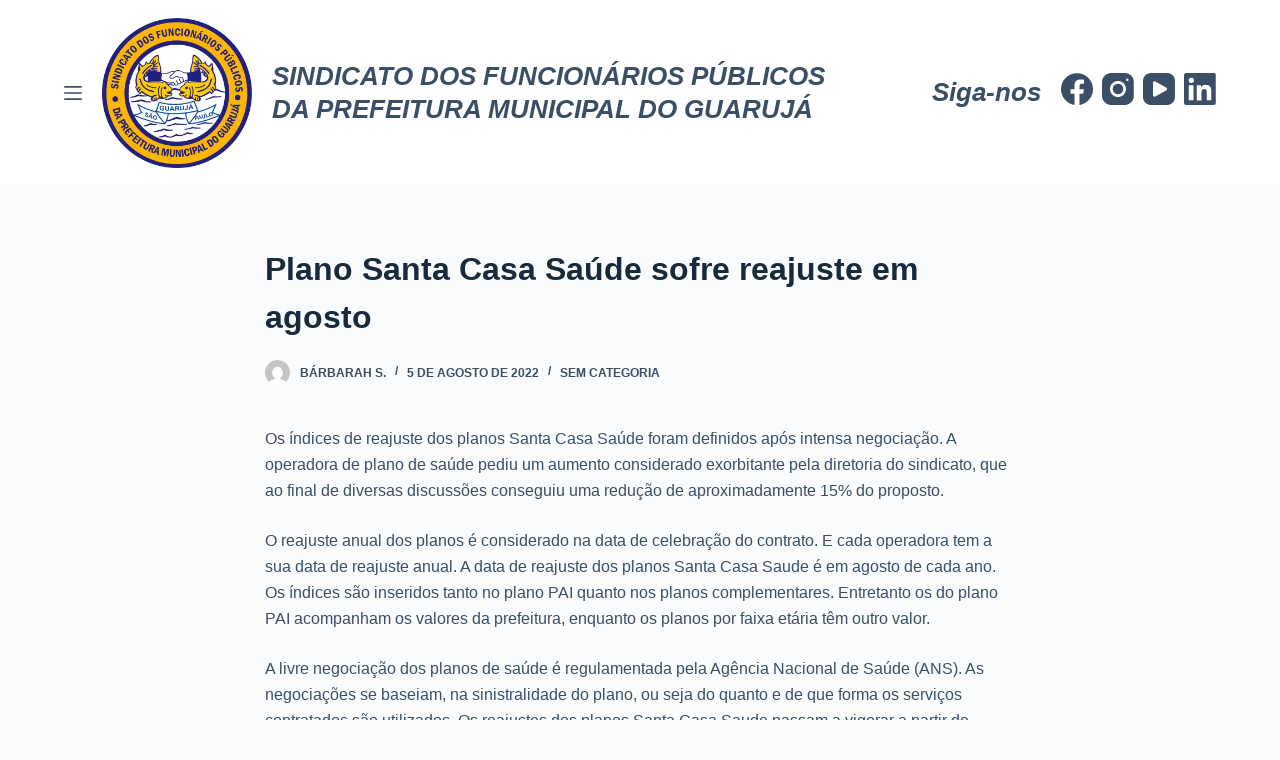

--- FILE ---
content_type: text/html; charset=UTF-8
request_url: http://sindservguaruja.org.br/plano-santa-casa-saude-sofre-reajuste-em-agosto/
body_size: 7945
content:

<!doctype html>
<html lang="pt-BR">
<head>
	
	<meta charset="UTF-8">
	<meta name="viewport" content="width=device-width, initial-scale=1, maximum-scale=5, viewport-fit=cover">
	<link rel="profile" href="https://gmpg.org/xfn/11">

	<title>Plano Santa Casa Saúde sofre reajuste em agosto &#8211; SINDSERV Guarujá</title>
<meta name='robots' content='max-image-preview:large' />
<link rel='dns-prefetch' href='//s.w.org' />
<link rel="alternate" type="application/rss+xml" title="Feed para SINDSERV Guarujá &raquo;" href="http://sindservguaruja.org.br/feed/" />
<link rel="alternate" type="application/rss+xml" title="Feed de comentários para SINDSERV Guarujá &raquo;" href="http://sindservguaruja.org.br/comments/feed/" />
<link rel="alternate" type="application/rss+xml" title="Feed de comentários para SINDSERV Guarujá &raquo; Plano Santa Casa Saúde sofre reajuste em agosto" href="http://sindservguaruja.org.br/plano-santa-casa-saude-sofre-reajuste-em-agosto/feed/" />
<link rel='stylesheet' id='blocksy-dynamic-global-css'  href='http://sindservguaruja.org.br/wp-content/uploads/blocksy/css/global.css?ver=60139' media='all' />
<link rel='stylesheet' id='wp-block-library-css'  href='http://sindservguaruja.org.br/wp-includes/css/dist/block-library/style.min.css?ver=5.8.12' media='all' />
<link rel='stylesheet' id='ct-main-styles-css'  href='http://sindservguaruja.org.br/wp-content/themes/blocksy/static/bundle/main.min.css?ver=1.8.5.1' media='all' />
<link rel='stylesheet' id='ct-page-title-styles-css'  href='http://sindservguaruja.org.br/wp-content/themes/blocksy/static/bundle/page-title.min.css?ver=1.8.5.1' media='all' />
<link rel='stylesheet' id='ct-back-to-top-styles-css'  href='http://sindservguaruja.org.br/wp-content/themes/blocksy/static/bundle/back-to-top.min.css?ver=1.8.5.1' media='all' />
<link rel='stylesheet' id='ct-elementor-styles-css'  href='http://sindservguaruja.org.br/wp-content/themes/blocksy/static/bundle/elementor-frontend.min.css?ver=1.8.5.1' media='all' />
<script src='http://sindservguaruja.org.br/wp-includes/js/jquery/jquery.min.js?ver=3.6.0' id='jquery-core-js'></script>
<script src='http://sindservguaruja.org.br/wp-includes/js/jquery/jquery-migrate.min.js?ver=3.3.2' id='jquery-migrate-js'></script>
<link rel="https://api.w.org/" href="http://sindservguaruja.org.br/wp-json/" /><link rel="alternate" type="application/json" href="http://sindservguaruja.org.br/wp-json/wp/v2/posts/5242" /><link rel="EditURI" type="application/rsd+xml" title="RSD" href="http://sindservguaruja.org.br/xmlrpc.php?rsd" />
<link rel="wlwmanifest" type="application/wlwmanifest+xml" href="http://sindservguaruja.org.br/wp-includes/wlwmanifest.xml" /> 
<meta name="generator" content="WordPress 5.8.12" />
<link rel="canonical" href="http://sindservguaruja.org.br/plano-santa-casa-saude-sofre-reajuste-em-agosto/" />
<link rel='shortlink' href='http://sindservguaruja.org.br/?p=5242' />
<link rel="alternate" type="application/json+oembed" href="http://sindservguaruja.org.br/wp-json/oembed/1.0/embed?url=http%3A%2F%2Fsindservguaruja.org.br%2Fplano-santa-casa-saude-sofre-reajuste-em-agosto%2F" />
<link rel="alternate" type="text/xml+oembed" href="http://sindservguaruja.org.br/wp-json/oembed/1.0/embed?url=http%3A%2F%2Fsindservguaruja.org.br%2Fplano-santa-casa-saude-sofre-reajuste-em-agosto%2F&#038;format=xml" />
<noscript><link rel='stylesheet' href='http://sindservguaruja.org.br/wp-content/themes/blocksy/static/bundle/no-scripts.min.css' type='text/css' /></noscript>
<style>.recentcomments a{display:inline !important;padding:0 !important;margin:0 !important;}</style><link rel="icon" href="http://sindservguaruja.org.br/wp-content/uploads/2021/08/cropped-logo-1-32x32.png" sizes="32x32" />
<link rel="icon" href="http://sindservguaruja.org.br/wp-content/uploads/2021/08/cropped-logo-1-192x192.png" sizes="192x192" />
<link rel="apple-touch-icon" href="http://sindservguaruja.org.br/wp-content/uploads/2021/08/cropped-logo-1-180x180.png" />
<meta name="msapplication-TileImage" content="http://sindservguaruja.org.br/wp-content/uploads/2021/08/cropped-logo-1-270x270.png" />
	</head>

<body class="post-template-default single single-post postid-5242 single-format-standard wp-custom-logo wp-embed-responsive elementor-default elementor-kit-6 ct-loading ct-elementor-default-template" data-link="type-2" data-prefix="single_blog_post" data-header="type-1:sticky" data-footer="type-1" itemscope="itemscope" itemtype="https://schema.org/Blog" >

<a class="skip-link show-on-focus" href="#main">
	Pular para o conteúdo</a>


<div id="main-container">
	<header id="header" class="ct-header" data-id="type-1" itemscope="" itemtype="https://schema.org/WPHeader" ><div data-device="desktop" ><div class="ct-sticky-container"><div data-sticky="shrink"><div data-row="middle" data-column-set="2" ><div class="ct-container" ><div data-column="start" data-placements="1" ><div data-items="primary" >
<a
	href="#offcanvas"
	class="ct-header-trigger"
	data-design="simple"
	data-label="right"
	aria-label="Menu"
	data-id="trigger" >

	<span class="ct-label ct-hidden-sm ct-hidden-md ct-hidden-lg">Menu</span>

	<svg
		class="ct-trigger ct-icon"
		width="18" height="14" viewBox="0 0 18 14"
		aria-label="Off-canvas trigger icon"
		data-type="type-1">

		<rect y="0.00" width="18" height="1.7" rx="1"/>
		<rect y="6.15" width="18" height="1.7" rx="1"/>
		<rect y="12.3" width="18" height="1.7" rx="1"/>
	</svg>

</a>

<div	class="site-branding"
	data-id="logo" 		itemscope="itemscope" itemtype="https://schema.org/Organization" >

			<a href="http://sindservguaruja.org.br/" class="site-logo-container" rel="home"><img width="1080" height="1080" src="http://sindservguaruja.org.br/wp-content/uploads/2025/02/309200869_515853497215957_5769910467040857074_n.jpg" class="default-logo" alt="SINDSERV Guarujá" loading="lazy" /></a>	
	</div>


<div
	class="ct-header-text "
	data-id="text" >
	<div class="entry-content">
		<p>SINDICATO DOS FUNCIONÁRIOS PÚBLICOS<br />DA PREFEITURA MUNICIPAL DO GUARUJÁ</p>	</div>
</div>
</div></div><div data-column="end" data-placements="1" ><div data-items="primary" >
<div
	class="ct-header-text "
	data-id="dtO-dH" >
	<div class="entry-content">
		<p>Siga-nos</p>	</div>
</div>

<div
	class="ct-header-socials "
	data-id="socials" >

	
		<div class="ct-social-box" data-icon-size="custom" data-color="custom" data-icons-type="simple" >
			
			
							
				<a href="https://www.facebook.com/SindicatoGuaruja/" data-network="facebook" aria-label="Facebook" >
					<span class="ct-icon-container" >
				<svg
				class="ct-icon"
				width="20px"
				height="20px"
				viewBox="0 0 20 20"
				aria-label="Facebook Icon">
					<path d="M20,10.1c0-5.5-4.5-10-10-10S0,4.5,0,10.1c0,5,3.7,9.1,8.4,9.9v-7H5.9v-2.9h2.5V7.9C8.4,5.4,9.9,4,12.2,4c1.1,0,2.2,0.2,2.2,0.2v2.5h-1.3c-1.2,0-1.6,0.8-1.6,1.6v1.9h2.8L13.9,13h-2.3v7C16.3,19.2,20,15.1,20,10.1z"/>
				</svg>
			</span><span class="ct-label" hidden="" >Facebook</span>				</a>
							
				<a href="https://www.instagram.com/sindicatoguaruja/?igsh=MXUwMzNycDFraWZsZg%3D%3D&amp;utm_source=qr#" data-network="instagram" aria-label="Instagram" >
					<span class="ct-icon-container" >
				<svg
				class="ct-icon"
				width="20"
				height="20"
				viewBox="0 0 20 20"
				aria-label="Instagram Icon">
					<circle cx="10" cy="10" r="3.3"/>
					<path d="M14.2,0H5.8C2.6,0,0,2.6,0,5.8v8.3C0,17.4,2.6,20,5.8,20h8.3c3.2,0,5.8-2.6,5.8-5.8V5.8C20,2.6,17.4,0,14.2,0zM10,15c-2.8,0-5-2.2-5-5s2.2-5,5-5s5,2.2,5,5S12.8,15,10,15z M15.8,5C15.4,5,15,4.6,15,4.2s0.4-0.8,0.8-0.8s0.8,0.4,0.8,0.8S16.3,5,15.8,5z"/>
				</svg>
			</span><span class="ct-label" hidden="" >Instagram</span>				</a>
							
				<a href="https://www.youtube.com/channel/UCD8SaHQuWyBau0m7cl4oXBg/featured" data-network="youtube" aria-label="YouTube" >
					<span class="ct-icon-container" >
				<svg
				class="ct-icon"
				width="20"
				height="20"
				viewbox="0 0 20 20"
				aria-label="YouTube Icon">
					<path d="M15,0H5C2.2,0,0,2.2,0,5v10c0,2.8,2.2,5,5,5h10c2.8,0,5-2.2,5-5V5C20,2.2,17.8,0,15,0z M14.5,10.9l-6.8,3.8c-0.1,0.1-0.3,0.1-0.5,0.1c-0.5,0-1-0.4-1-1l0,0V6.2c0-0.5,0.4-1,1-1c0.2,0,0.3,0,0.5,0.1l6.8,3.8c0.5,0.3,0.7,0.8,0.4,1.3C14.8,10.6,14.6,10.8,14.5,10.9z"/>
				</svg>
			</span><span class="ct-label" hidden="" >YouTube</span>				</a>
							
				<a href="#" data-network="linkedin" aria-label="LinkedIn" >
					<span class="ct-icon-container" >
				<svg
				class="ct-icon"
				width="20px"
				height="20px"
				viewBox="0 0 20 20"
				aria-label="LinkedIn Icon">
					<path d="M18.6,0H1.4C0.6,0,0,0.6,0,1.4v17.1C0,19.4,0.6,20,1.4,20h17.1c0.8,0,1.4-0.6,1.4-1.4V1.4C20,0.6,19.4,0,18.6,0z M6,17.1h-3V7.6h3L6,17.1L6,17.1zM4.6,6.3c-1,0-1.7-0.8-1.7-1.7s0.8-1.7,1.7-1.7c0.9,0,1.7,0.8,1.7,1.7C6.3,5.5,5.5,6.3,4.6,6.3z M17.2,17.1h-3v-4.6c0-1.1,0-2.5-1.5-2.5c-1.5,0-1.8,1.2-1.8,2.5v4.7h-3V7.6h2.8v1.3h0c0.4-0.8,1.4-1.5,2.8-1.5c3,0,3.6,2,3.6,4.5V17.1z"/>
				</svg>
			</span><span class="ct-label" hidden="" >LinkedIn</span>				</a>
			
			
					</div>

	
</div>
</div></div></div></div></div></div></div><div data-device="mobile" ><div class="ct-sticky-container"><div data-sticky="shrink"><div data-row="middle" data-column-set="3" ><div class="ct-container" ><div data-column="start" data-placements="1" ><div data-items="secondary" >
<a
	href="#offcanvas"
	class="ct-header-trigger"
	data-design="simple"
	data-label="right"
	aria-label="Menu"
	data-id="trigger" >

	<span class="ct-label ct-hidden-sm ct-hidden-md ct-hidden-lg">Menu</span>

	<svg
		class="ct-trigger ct-icon"
		width="18" height="14" viewBox="0 0 18 14"
		aria-label="Off-canvas trigger icon"
		data-type="type-1">

		<rect y="0.00" width="18" height="1.7" rx="1"/>
		<rect y="6.15" width="18" height="1.7" rx="1"/>
		<rect y="12.3" width="18" height="1.7" rx="1"/>
	</svg>

</a>
</div></div><div data-column="middle" ><div data-items="" >
<div	class="site-branding"
	data-id="logo" 		itemscope="itemscope" itemtype="https://schema.org/Organization" >

			<a href="http://sindservguaruja.org.br/" class="site-logo-container" rel="home"><img width="1080" height="1080" src="http://sindservguaruja.org.br/wp-content/uploads/2025/02/309200869_515853497215957_5769910467040857074_n.jpg" class="default-logo" alt="SINDSERV Guarujá" loading="lazy" /></a>	
	</div>

</div></div><div data-column="end" ></div></div></div></div></div><div data-row="bottom" data-column-set="1" ><div class="ct-container-fluid" ><div data-column="middle" ><div data-items="" >
<div
	class="ct-header-text "
	data-id="text" >
	<div class="entry-content">
		<p>SINDICATO DOS FUNCIONÁRIOS PÚBLICOS<br />DA PREFEITURA MUNICIPAL DO GUARUJÁ</p>	</div>
</div>
</div></div></div></div></div></header>
	<main id="main" class="site-main hfeed" itemscope="itemscope" itemtype="https://schema.org/CreativeWork" >

		
	<div
		class="ct-container-full"
				data-content="narrow"		data-vertical-spacing="top:bottom">

		
		
	<article
		id="post-5242"
		class="post-5242 post type-post status-publish format-standard has-post-thumbnail hentry category-sem-categoria">

		
<div class="hero-section" data-type="type-1" >
	<header class="entry-header">
		<h1 class="page-title" title="Plano Santa Casa Saúde sofre reajuste em agosto" itemprop="headline" >Plano Santa Casa Saúde sofre reajuste em agosto</h1><ul class="entry-meta" data-type="simple:slash"  ><li class="meta-author" itemprop="name" ><a href="http://sindservguaruja.org.br/author/marina/" tabindex="-1" class="ct-image-container-static ct-lazy"><img data-ct-lazy="http://1.gravatar.com/avatar/a0bb96ea27863d6eaaeac02e62b05905?s=50&d=mm&r=g" data-object-fit="~" width="25" height="25" style="height:25px" alt="Imagem padrão" ><noscript><img src="http://1.gravatar.com/avatar/a0bb96ea27863d6eaaeac02e62b05905?s=50&d=mm&r=g" data-object-fit="~" width="25" height="25" style="height:25px" alt="Imagem padrão" ></noscript></a><a class="ct-meta-element-author" href="http://sindservguaruja.org.br/author/marina/" title="Posts de Bárbarah S." rel="author" itemprop="author" >Bárbarah S.</a></li><li class="meta-date" itemprop="datePublished" ><time class="ct-meta-element-date" datetime="2022-08-05T19:43:38-03:00" >5 de agosto de 2022</time></li><li class="meta-categories" data-type="simple"><a href="http://sindservguaruja.org.br/category/sem-categoria/" rel="tag" class="ct-term-1" >Sem categoria</a></li></ul>	</header>
</div>

		
		
		<div class="entry-content">
			
<p>Os índices de reajuste dos planos Santa Casa Saúde foram definidos após intensa negociação. A operadora de plano de saúde pediu um aumento considerado exorbitante pela diretoria do sindicato, que ao final de diversas discussões conseguiu uma redução de aproximadamente 15% do proposto.</p>



<p>O reajuste anual dos planos é considerado na data de celebração do contrato. E cada operadora tem a sua data de reajuste anual. A data de reajuste dos planos Santa Casa Saude é em agosto de cada ano. Os índices são inseridos tanto no plano PAI quanto nos planos complementares. Entretanto os do plano PAI acompanham os valores da prefeitura, enquanto os planos por faixa etária têm outro valor.</p>



<p>A livre negociação dos planos de saúde é regulamentada pela Agência Nacional de Saúde (ANS). As negociações se baseiam, na sinistralidade do plano, ou seja do quanto e de que forma os serviços contratados são utilizados. Os reajustes dos planos Santa Casa Saude passam a vigorar a partir de agosto. Lembramos que os planos complementares que superam o teto de desconto previsto em lei Federal, de 30% do salário base, devem ser pagos diretamente no Sindserv, pessoal ou remotamente. Para quem optar por mudança de plano, a Blue Med e a Unimed são opções disponíveis, cada qual com suas condições. Para tanto é necessário comparecer pessoalmente ao sindicato antes do dia cinco de agosto, para realizar a migração. Em tempo, o valor de reajuste do plano, por faixa etária será de 25,75 %, linearmente para todos. </p>



<p>Salientamos que o Plano Pai já tem o reajuste de acordo com o índice de reajuste da subvenção e que foi de 8,19%, e foi reajustado no mês de junho passado. Para quaisquer outras informações o telefone do Plano Santa Saúde é 13 3211.0600 .</p>
		</div>

		
		
		
		
	</article>

	
		
			</div>


		<div class="ct-related-posts-container">
		<div class="ct-container">
	
		<div class="ct-related-posts" data-layout="grid">
			<h3 class="ct-block-title">
				Posts relacionados			</h3>

							
				<article itemscope="itemscope" itemtype="https://schema.org/CreativeWork" >
					
											<h3 class="related-entry-title" itemprop="name" >
							<a href="http://sindservguaruja.org.br/mostbet-aviator-oynayin/" itemprop="url" >&#8220;mostbet Aviator Oynayın&#8221;</a>
						</h3>
					
									</article>
							
				<article itemscope="itemscope" itemtype="https://schema.org/CreativeWork" >
					
											<h3 class="related-entry-title" itemprop="name" >
							<a href="http://sindservguaruja.org.br/mostbet-kibhaabe-khelte-hy-baaji-bokaash-smst-kichu-jaanaan/" itemprop="url" >Mostbet কিভাবে খেলতে হয়: বাজি বোকাসহ সমস্ত কিছু জানান</a>
						</h3>
					
									</article>
							
				<article itemscope="itemscope" itemtype="https://schema.org/CreativeWork" >
					
											<h3 class="related-entry-title" itemprop="name" >
							<a href="http://sindservguaruja.org.br/mostbet-portugal-ee-web-site-oficial-de-apostas-e-casino/" itemprop="url" >Mostbet Portugal ᐈ Web Site Oficial De Apostas E Casino</a>
						</h3>
					
									</article>
					</div>

			</div>
	</div>
	
		</main>

	<footer class="ct-footer" data-id="type-1" itemscope="" itemtype="https://schema.org/WPFooter" ><div data-row="middle" ><div class="ct-container" ><div data-column="widget-area-1" ><div class="ct-widget widget_block widget_media_image" id="block-3">
<div class="wp-block-image"><figure class="aligncenter size-full is-resized"><img loading="lazy" src="http://atos319.com.br/sindservguaruja/wp-content/uploads/2021/08/cropped-logo-1.png" alt="" class="wp-image-15" width="180" height="180" srcset="http://sindservguaruja.org.br/wp-content/uploads/2021/08/cropped-logo-1.png 512w, http://sindservguaruja.org.br/wp-content/uploads/2021/08/cropped-logo-1-300x300.png 300w, http://sindservguaruja.org.br/wp-content/uploads/2021/08/cropped-logo-1-150x150.png 150w, http://sindservguaruja.org.br/wp-content/uploads/2021/08/cropped-logo-1-270x270.png 270w, http://sindservguaruja.org.br/wp-content/uploads/2021/08/cropped-logo-1-192x192.png 192w, http://sindservguaruja.org.br/wp-content/uploads/2021/08/cropped-logo-1-180x180.png 180w, http://sindservguaruja.org.br/wp-content/uploads/2021/08/cropped-logo-1-32x32.png 32w" sizes="(max-width: 180px) 100vw, 180px" /></figure></div>
</div></div><div data-column="widget-area-2" ><div class="ct-widget widget_block widget_text" id="block-17">
<p><strong>Sindicato dos Funcionários Públicos da Prefeitura Municipal de Guarujá</strong></p>
</div><div class="ct-widget widget_block widget_text" id="block-18">
<p>R. Rua Manoel Hipólito do Rego, 84 - Jardim Boa Esperanca (Vicente de Carvalho), Guarujá - SP, 11470-200</p>
</div></div><div data-column="widget-area-3" ><div class="ct-widget widget_block widget_text" id="block-11">
<p><strong>Contato:</strong> <br>secretaria@sindservguaruja.org.br<br>Secretaria de Atendimento:<br>(13) 3383 1122 / (13) 3383 1014 / (13) 97418-6023</p>
</div></div><div data-column="logo" >
<div	class="site-branding"
	data-id="logo" 		itemscope="itemscope" itemtype="https://schema.org/Organization" >

			<a href="http://sindservguaruja.org.br/" class="site-logo-container" rel="home"><img width="540" height="568" src="http://sindservguaruja.org.br/wp-content/uploads/2021/10/fesspmesp-seeklogo.com_.png" class="default-logo" alt="SINDSERV Guarujá" loading="lazy" /></a>	
	</div>

</div></div></div><div data-row="bottom" ><div class="ct-container" data-columns-divider="md:sm" ><div data-column="copyright" >
<div
	class="ct-footer-copyright"
	data-id="copyright" >

	<p>Todos os direitos reservados 2026 SINDSERV Guarujá</p></div>
</div></div></div></footer></div>

<div class="ct-drawer-canvas"><div id="offcanvas" class="ct-panel ct-header" data-behaviour="left-side" ><section>
		<div class="ct-panel-actions">
			<span class="ct-close-button">
				<svg class="ct-icon" width="12" height="12" viewBox="0 0 15 15">
					<path d="M1 15a1 1 0 01-.71-.29 1 1 0 010-1.41l5.8-5.8-5.8-5.8A1 1 0 011.7.29l5.8 5.8 5.8-5.8a1 1 0 011.41 1.41l-5.8 5.8 5.8 5.8a1 1 0 01-1.41 1.41l-5.8-5.8-5.8 5.8A1 1 0 011 15z"/>
				</svg>
			</span>
		</div>
		<div class="ct-panel-content" data-device="desktop" >
<div
	class="ct-header-socials "
	data-id="EFOc62" >

	
		<div class="ct-social-box" data-icon-size="custom" data-color="custom" data-icons-type="simple" >
			
			
							
				<a href="https://www.facebook.com/SindicatoGuaruja/" data-network="facebook" aria-label="Facebook" >
					<span class="ct-icon-container" >
				<svg
				class="ct-icon"
				width="20px"
				height="20px"
				viewBox="0 0 20 20"
				aria-label="Facebook Icon">
					<path d="M20,10.1c0-5.5-4.5-10-10-10S0,4.5,0,10.1c0,5,3.7,9.1,8.4,9.9v-7H5.9v-2.9h2.5V7.9C8.4,5.4,9.9,4,12.2,4c1.1,0,2.2,0.2,2.2,0.2v2.5h-1.3c-1.2,0-1.6,0.8-1.6,1.6v1.9h2.8L13.9,13h-2.3v7C16.3,19.2,20,15.1,20,10.1z"/>
				</svg>
			</span><span class="ct-label" hidden="" >Facebook</span>				</a>
							
				<a href="#" data-network="twitter" aria-label="Twitter" >
					<span class="ct-icon-container" >
				<svg
				class="ct-icon"
				width="20px"
				height="20px"
				viewBox="0 0 20 20"
				aria-label="Twitter Icon">
					<path d="M20,3.8c-0.7,0.3-1.5,0.5-2.4,0.6c0.8-0.5,1.5-1.3,1.8-2.3c-0.8,0.5-1.7,0.8-2.6,1c-0.7-0.8-1.8-1.3-3-1.3c-2.3,0-4.1,1.8-4.1,4.1c0,0.3,0,0.6,0.1,0.9C6.4,6.7,3.4,5.1,1.4,2.6C1,3.2,0.8,3.9,0.8,4.7c0,1.4,0.7,2.7,1.8,3.4C2,8.1,1.4,7.9,0.8,7.6c0,0,0,0,0,0.1c0,2,1.4,3.6,3.3,4c-0.3,0.1-0.7,0.1-1.1,0.1c-0.3,0-0.5,0-0.8-0.1c0.5,1.6,2,2.8,3.8,2.8c-1.4,1.1-3.2,1.8-5.1,1.8c-0.3,0-0.7,0-1-0.1c1.8,1.2,4,1.8,6.3,1.8c7.5,0,11.7-6.3,11.7-11.7c0-0.2,0-0.4,0-0.5C18.8,5.3,19.4,4.6,20,3.8z"/>
				</svg>
			</span><span class="ct-label" hidden="" >Twitter</span>				</a>
							
				<a href="https://www.instagram.com/sindicatoguaruja/?igsh=MXUwMzNycDFraWZsZg%3D%3D&amp;utm_source=qr#" data-network="instagram" aria-label="Instagram" >
					<span class="ct-icon-container" >
				<svg
				class="ct-icon"
				width="20"
				height="20"
				viewBox="0 0 20 20"
				aria-label="Instagram Icon">
					<circle cx="10" cy="10" r="3.3"/>
					<path d="M14.2,0H5.8C2.6,0,0,2.6,0,5.8v8.3C0,17.4,2.6,20,5.8,20h8.3c3.2,0,5.8-2.6,5.8-5.8V5.8C20,2.6,17.4,0,14.2,0zM10,15c-2.8,0-5-2.2-5-5s2.2-5,5-5s5,2.2,5,5S12.8,15,10,15z M15.8,5C15.4,5,15,4.6,15,4.2s0.4-0.8,0.8-0.8s0.8,0.4,0.8,0.8S16.3,5,15.8,5z"/>
				</svg>
			</span><span class="ct-label" hidden="" >Instagram</span>				</a>
			
			
					</div>

	
</div>

<nav class="mobile-menu has-submenu" data-id="mobile-menu" data-type="type-1" >
	<ul id="menu-menu-principal-1" class=""><li class="menu-item menu-item-type-post_type menu-item-object-page menu-item-home menu-item-99"><a href="http://sindservguaruja.org.br/" data-ps2id-api="true">Início</a></li>
<li class="menu-item menu-item-type-post_type menu-item-object-page menu-item-has-children menu-item-100"><a href="http://sindservguaruja.org.br/quem-somos/" data-ps2id-api="true">Quem somos<span class="child-indicator" aria-label="Menu dropdown indicator"><svg width="8" height="8" viewBox="0 0 15 15" aria-label="Menu dropdown icon"><path d="M2.1,3.2l5.4,5.4l5.4-5.4L15,4.3l-7.5,7.5L0,4.3L2.1,3.2z"/></svg></span></a>
<ul class="sub-menu">
	<li class="menu-item menu-item-type-post_type menu-item-object-page menu-item-311"><a href="http://sindservguaruja.org.br/diretoria/" data-ps2id-api="true">Diretoria</a></li>
</ul>
</li>
<li class="menu-item menu-item-type-custom menu-item-object-custom menu-item-has-children menu-item-98"><a href="#" data-ps2id-api="true">Serviços e Benefícios<span class="child-indicator" aria-label="Menu dropdown indicator"><svg width="8" height="8" viewBox="0 0 15 15" aria-label="Menu dropdown icon"><path d="M2.1,3.2l5.4,5.4l5.4-5.4L15,4.3l-7.5,7.5L0,4.3L2.1,3.2z"/></svg></span></a>
<ul class="sub-menu">
	<li class="menu-item menu-item-type-post_type menu-item-object-page menu-item-117"><a href="http://sindservguaruja.org.br/atendimentos-de-saude/" data-ps2id-api="true">Atendimentos de Saúde</a></li>
	<li class="menu-item menu-item-type-post_type menu-item-object-page menu-item-116"><a href="http://sindservguaruja.org.br/desconto-para-associados/" data-ps2id-api="true">Desconto para associados</a></li>
	<li class="menu-item menu-item-type-post_type menu-item-object-page menu-item-235"><a href="http://sindservguaruja.org.br/plano-odontologico/" data-ps2id-api="true">Plano Odontológico</a></li>
	<li class="menu-item menu-item-type-post_type menu-item-object-page menu-item-236"><a href="http://sindservguaruja.org.br/departamento-juridico/" data-ps2id-api="true">Departamento Jurídico</a></li>
	<li class="menu-item menu-item-type-post_type menu-item-object-page menu-item-237"><a href="http://sindservguaruja.org.br/plano-de-saude/" data-ps2id-api="true">Plano de Saúde</a></li>
</ul>
</li>
<li class="menu-item menu-item-type-custom menu-item-object-custom menu-item-has-children menu-item-101"><a href="#" data-ps2id-api="true">Mídia<span class="child-indicator" aria-label="Menu dropdown indicator"><svg width="8" height="8" viewBox="0 0 15 15" aria-label="Menu dropdown icon"><path d="M2.1,3.2l5.4,5.4l5.4-5.4L15,4.3l-7.5,7.5L0,4.3L2.1,3.2z"/></svg></span></a>
<ul class="sub-menu">
	<li class="menu-item menu-item-type-post_type menu-item-object-page menu-item-238"><a href="http://sindservguaruja.org.br/videos/" data-ps2id-api="true">Vídeos</a></li>
	<li class="menu-item menu-item-type-post_type menu-item-object-page menu-item-849"><a href="http://sindservguaruja.org.br/galeria-de-fotos/" data-ps2id-api="true">Galeria de fotos</a></li>
</ul>
</li>
<li class="menu-item menu-item-type-post_type menu-item-object-page menu-item-239"><a href="http://sindservguaruja.org.br/documentos/" data-ps2id-api="true">Documentos</a></li>
<li class="menu-item menu-item-type-post_type menu-item-object-page menu-item-240"><a href="http://sindservguaruja.org.br/noticias/" data-ps2id-api="true">Notícias</a></li>
</ul></nav>
</div><div class="ct-panel-content" data-device="mobile" >
<nav class="mobile-menu has-submenu" data-id="mobile-menu" data-type="type-1" >
	<ul id="menu-menu-principal" class=""><li id="menu-item-99" class="menu-item menu-item-type-post_type menu-item-object-page menu-item-home menu-item-99"><a href="http://sindservguaruja.org.br/" data-ps2id-api="true">Início</a></li>
<li id="menu-item-100" class="menu-item menu-item-type-post_type menu-item-object-page menu-item-has-children menu-item-100"><a href="http://sindservguaruja.org.br/quem-somos/" data-ps2id-api="true">Quem somos<span class="child-indicator" aria-label="Menu dropdown indicator"><svg width="8" height="8" viewBox="0 0 15 15" aria-label="Menu dropdown icon"><path d="M2.1,3.2l5.4,5.4l5.4-5.4L15,4.3l-7.5,7.5L0,4.3L2.1,3.2z"/></svg></span></a>
<ul class="sub-menu">
	<li id="menu-item-311" class="menu-item menu-item-type-post_type menu-item-object-page menu-item-311"><a href="http://sindservguaruja.org.br/diretoria/" data-ps2id-api="true">Diretoria</a></li>
</ul>
</li>
<li id="menu-item-98" class="menu-item menu-item-type-custom menu-item-object-custom menu-item-has-children menu-item-98"><a href="#" data-ps2id-api="true">Serviços e Benefícios<span class="child-indicator" aria-label="Menu dropdown indicator"><svg width="8" height="8" viewBox="0 0 15 15" aria-label="Menu dropdown icon"><path d="M2.1,3.2l5.4,5.4l5.4-5.4L15,4.3l-7.5,7.5L0,4.3L2.1,3.2z"/></svg></span></a>
<ul class="sub-menu">
	<li id="menu-item-117" class="menu-item menu-item-type-post_type menu-item-object-page menu-item-117"><a href="http://sindservguaruja.org.br/atendimentos-de-saude/" data-ps2id-api="true">Atendimentos de Saúde</a></li>
	<li id="menu-item-116" class="menu-item menu-item-type-post_type menu-item-object-page menu-item-116"><a href="http://sindservguaruja.org.br/desconto-para-associados/" data-ps2id-api="true">Desconto para associados</a></li>
	<li id="menu-item-235" class="menu-item menu-item-type-post_type menu-item-object-page menu-item-235"><a href="http://sindservguaruja.org.br/plano-odontologico/" data-ps2id-api="true">Plano Odontológico</a></li>
	<li id="menu-item-236" class="menu-item menu-item-type-post_type menu-item-object-page menu-item-236"><a href="http://sindservguaruja.org.br/departamento-juridico/" data-ps2id-api="true">Departamento Jurídico</a></li>
	<li id="menu-item-237" class="menu-item menu-item-type-post_type menu-item-object-page menu-item-237"><a href="http://sindservguaruja.org.br/plano-de-saude/" data-ps2id-api="true">Plano de Saúde</a></li>
</ul>
</li>
<li id="menu-item-101" class="menu-item menu-item-type-custom menu-item-object-custom menu-item-has-children menu-item-101"><a href="#" data-ps2id-api="true">Mídia<span class="child-indicator" aria-label="Menu dropdown indicator"><svg width="8" height="8" viewBox="0 0 15 15" aria-label="Menu dropdown icon"><path d="M2.1,3.2l5.4,5.4l5.4-5.4L15,4.3l-7.5,7.5L0,4.3L2.1,3.2z"/></svg></span></a>
<ul class="sub-menu">
	<li id="menu-item-238" class="menu-item menu-item-type-post_type menu-item-object-page menu-item-238"><a href="http://sindservguaruja.org.br/videos/" data-ps2id-api="true">Vídeos</a></li>
	<li id="menu-item-849" class="menu-item menu-item-type-post_type menu-item-object-page menu-item-849"><a href="http://sindservguaruja.org.br/galeria-de-fotos/" data-ps2id-api="true">Galeria de fotos</a></li>
</ul>
</li>
<li id="menu-item-239" class="menu-item menu-item-type-post_type menu-item-object-page menu-item-239"><a href="http://sindservguaruja.org.br/documentos/" data-ps2id-api="true">Documentos</a></li>
<li id="menu-item-240" class="menu-item menu-item-type-post_type menu-item-object-page menu-item-240"><a href="http://sindservguaruja.org.br/noticias/" data-ps2id-api="true">Notícias</a></li>
</ul></nav>

<div
	class="ct-header-socials "
	data-id="socials" >

	
		<div class="ct-social-box" data-icon-size="custom" data-color="custom" data-icons-type="simple" >
			
			
							
				<a href="https://www.facebook.com/SindicatoGuaruja/" data-network="facebook" aria-label="Facebook" >
					<span class="ct-icon-container" >
				<svg
				class="ct-icon"
				width="20px"
				height="20px"
				viewBox="0 0 20 20"
				aria-label="Facebook Icon">
					<path d="M20,10.1c0-5.5-4.5-10-10-10S0,4.5,0,10.1c0,5,3.7,9.1,8.4,9.9v-7H5.9v-2.9h2.5V7.9C8.4,5.4,9.9,4,12.2,4c1.1,0,2.2,0.2,2.2,0.2v2.5h-1.3c-1.2,0-1.6,0.8-1.6,1.6v1.9h2.8L13.9,13h-2.3v7C16.3,19.2,20,15.1,20,10.1z"/>
				</svg>
			</span><span class="ct-label" hidden="" >Facebook</span>				</a>
							
				<a href="https://www.instagram.com/sindicatoguaruja/?igsh=MXUwMzNycDFraWZsZg%3D%3D&amp;utm_source=qr#" data-network="instagram" aria-label="Instagram" >
					<span class="ct-icon-container" >
				<svg
				class="ct-icon"
				width="20"
				height="20"
				viewBox="0 0 20 20"
				aria-label="Instagram Icon">
					<circle cx="10" cy="10" r="3.3"/>
					<path d="M14.2,0H5.8C2.6,0,0,2.6,0,5.8v8.3C0,17.4,2.6,20,5.8,20h8.3c3.2,0,5.8-2.6,5.8-5.8V5.8C20,2.6,17.4,0,14.2,0zM10,15c-2.8,0-5-2.2-5-5s2.2-5,5-5s5,2.2,5,5S12.8,15,10,15z M15.8,5C15.4,5,15,4.6,15,4.2s0.4-0.8,0.8-0.8s0.8,0.4,0.8,0.8S16.3,5,15.8,5z"/>
				</svg>
			</span><span class="ct-label" hidden="" >Instagram</span>				</a>
							
				<a href="https://www.youtube.com/channel/UCD8SaHQuWyBau0m7cl4oXBg/featured" data-network="youtube" aria-label="YouTube" >
					<span class="ct-icon-container" >
				<svg
				class="ct-icon"
				width="20"
				height="20"
				viewbox="0 0 20 20"
				aria-label="YouTube Icon">
					<path d="M15,0H5C2.2,0,0,2.2,0,5v10c0,2.8,2.2,5,5,5h10c2.8,0,5-2.2,5-5V5C20,2.2,17.8,0,15,0z M14.5,10.9l-6.8,3.8c-0.1,0.1-0.3,0.1-0.5,0.1c-0.5,0-1-0.4-1-1l0,0V6.2c0-0.5,0.4-1,1-1c0.2,0,0.3,0,0.5,0.1l6.8,3.8c0.5,0.3,0.7,0.8,0.4,1.3C14.8,10.6,14.6,10.8,14.5,10.9z"/>
				</svg>
			</span><span class="ct-label" hidden="" >YouTube</span>				</a>
							
				<a href="#" data-network="linkedin" aria-label="LinkedIn" >
					<span class="ct-icon-container" >
				<svg
				class="ct-icon"
				width="20px"
				height="20px"
				viewBox="0 0 20 20"
				aria-label="LinkedIn Icon">
					<path d="M18.6,0H1.4C0.6,0,0,0.6,0,1.4v17.1C0,19.4,0.6,20,1.4,20h17.1c0.8,0,1.4-0.6,1.4-1.4V1.4C20,0.6,19.4,0,18.6,0z M6,17.1h-3V7.6h3L6,17.1L6,17.1zM4.6,6.3c-1,0-1.7-0.8-1.7-1.7s0.8-1.7,1.7-1.7c0.9,0,1.7,0.8,1.7,1.7C6.3,5.5,5.5,6.3,4.6,6.3z M17.2,17.1h-3v-4.6c0-1.1,0-2.5-1.5-2.5c-1.5,0-1.8,1.2-1.8,2.5v4.7h-3V7.6h2.8v1.3h0c0.4-0.8,1.4-1.5,2.8-1.5c3,0,3.6,2,3.6,4.5V17.1z"/>
				</svg>
			</span><span class="ct-label" hidden="" >LinkedIn</span>				</a>
			
			
					</div>

	
</div>
</div></section></div>
	<a href="#main-container" class="ct-back-to-top ct-hidden-sm"
		data-shape="square"
		data-alignment="right"
		title="Voltar ao topo" aria-label="Voltar ao topo">

		<svg class="ct-icon" width="15" height="15" viewBox="0 0 20 20"><path d="M18.1,9.4c-0.2,0.4-0.5,0.6-0.9,0.6h-3.7c0,0-0.6,8.7-0.9,9.1C12.2,19.6,11.1,20,10,20c-1,0-2.3-0.3-2.7-0.9C7,18.7,6.5,10,6.5,10H2.8c-0.4,0-0.7-0.2-1-0.6C1.7,9,1.7,8.6,1.9,8.3c2.8-4.1,7.2-8,7.4-8.1C9.5,0.1,9.8,0,10,0s0.5,0.1,0.6,0.2c0.2,0.1,4.6,3.9,7.4,8.1C18.2,8.7,18.3,9.1,18.1,9.4z"/></svg>
		
	</a>

	</div><script id='page-scroll-to-id-plugin-script-js-extra'>
var mPS2id_params = {"instances":{"mPS2id_instance_0":{"selector":"a[href*='#']:not([href='#'])","autoSelectorMenuLinks":"true","excludeSelector":"a[href^='#tab-'], a[href^='#tabs-'], a[data-toggle]:not([data-toggle='tooltip']), a[data-slide], a[data-vc-tabs], a[data-vc-accordion], a.screen-reader-text.skip-link","scrollSpeed":800,"autoScrollSpeed":"true","scrollEasing":"easeInOutQuint","scrollingEasing":"easeOutQuint","forceScrollEasing":"false","pageEndSmoothScroll":"true","stopScrollOnUserAction":"false","autoCorrectScroll":"false","autoCorrectScrollExtend":"false","layout":"vertical","offset":0,"dummyOffset":"false","highlightSelector":"","clickedClass":"mPS2id-clicked","targetClass":"mPS2id-target","highlightClass":"mPS2id-highlight","forceSingleHighlight":"false","keepHighlightUntilNext":"false","highlightByNextTarget":"false","appendHash":"false","scrollToHash":"true","scrollToHashForAll":"true","scrollToHashDelay":0,"scrollToHashUseElementData":"true","scrollToHashRemoveUrlHash":"false","disablePluginBelow":0,"adminDisplayWidgetsId":"true","adminTinyMCEbuttons":"true","unbindUnrelatedClickEvents":"false","unbindUnrelatedClickEventsSelector":"","normalizeAnchorPointTargets":"false","encodeLinks":"false"}},"total_instances":"1","shortcode_class":"_ps2id"};
</script>
<script src='http://sindservguaruja.org.br/wp-content/plugins/page-scroll-to-id/js/page-scroll-to-id.min.js?ver=1.7.4' id='page-scroll-to-id-plugin-script-js'></script>
<script id='ct-scripts-js-extra'>
var ct_localizations = {"ajax_url":"http:\/\/sindservguaruja.org.br\/wp-admin\/admin-ajax.php","nonce":"23a4c6d3ab","public_url":"http:\/\/sindservguaruja.org.br\/wp-content\/themes\/blocksy\/static\/bundle\/","rest_url":"http:\/\/sindservguaruja.org.br\/wp-json\/","search_url":"http:\/\/sindservguaruja.org.br\/search\/QUERY_STRING\/","show_more_text":"Mostrar mais","more_text":"Mais","dynamic_js_chunks":[{"id":"blocksy_pro_micro_popups","selector":".ct-popup","url":"http:\/\/sindservguaruja.org.br\/wp-content\/plugins\/blocksy-companion-pro\/framework\/premium\/static\/bundle\/micro-popups.js"},{"id":"blocksy_account","selector":".ct-header-account[href*=\"account-modal\"], .must-log-in a","url":"http:\/\/sindservguaruja.org.br\/wp-content\/plugins\/blocksy-companion-pro\/static\/bundle\/account.js","trigger":"click"},{"id":"blocksy_dark_mode","selector":"[data-id=\"dark-mode-switcher\"]","url":"http:\/\/sindservguaruja.org.br\/wp-content\/plugins\/blocksy-companion-pro\/static\/bundle\/dark-mode.js","trigger":"click"},{"id":"blocksy_sticky_header","selector":"header [data-sticky]","url":"http:\/\/sindservguaruja.org.br\/wp-content\/plugins\/blocksy-companion-pro\/static\/bundle\/sticky.js"},{"id":"blocksy_lazy_load","selector":".ct-lazy[class*=\"ct-image\"]","url":"http:\/\/sindservguaruja.org.br\/wp-content\/themes\/blocksy\/static\/bundle\/lazy-load.js"}],"dynamic_styles":{"lazy_load":"http:\/\/sindservguaruja.org.br\/wp-content\/themes\/blocksy\/static\/bundle\/lazy-load.min.css","search_lazy":"http:\/\/sindservguaruja.org.br\/wp-content\/themes\/blocksy\/static\/bundle\/search-lazy.min.css"},"dynamic_styles_selectors":[{"selector":".ct-panel","url":"http:\/\/sindservguaruja.org.br\/wp-content\/themes\/blocksy\/static\/bundle\/off-canvas.min.css"}]};
</script>
<script src='http://sindservguaruja.org.br/wp-content/themes/blocksy/static/bundle/main.js?ver=1.8.5.1' id='ct-scripts-js'></script>
<script src='http://sindservguaruja.org.br/wp-includes/js/comment-reply.min.js?ver=5.8.12' id='comment-reply-js'></script>
<script src='http://sindservguaruja.org.br/wp-includes/js/wp-embed.min.js?ver=5.8.12' id='wp-embed-js'></script>

</body>
</html>
